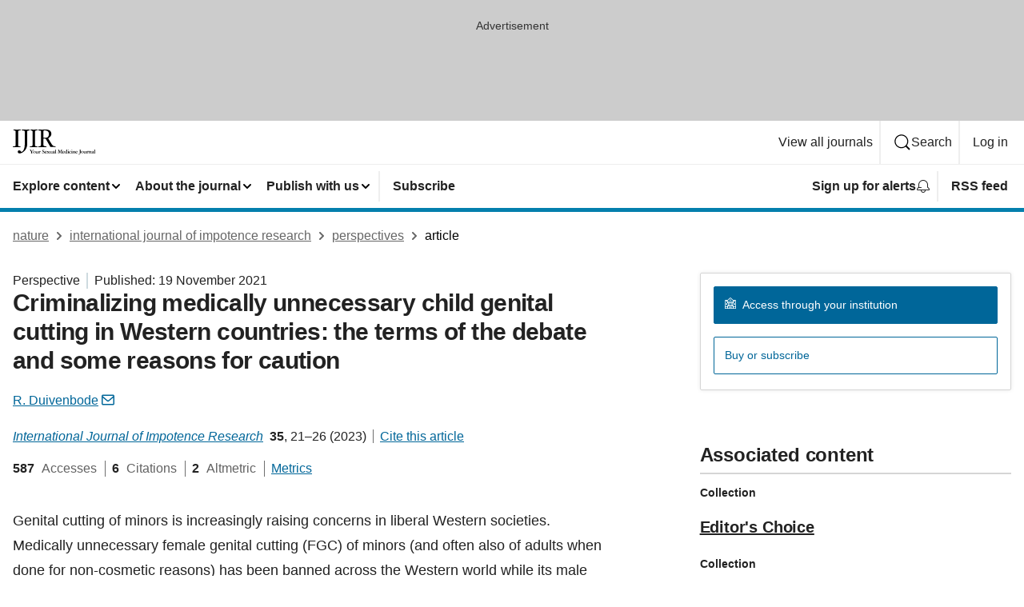

--- FILE ---
content_type: image/svg+xml
request_url: https://media.springernature.com/full/nature-cms/uploads/product/ijir/header-5bdc230b9f73d53af2682b04a30b1ddc.svg
body_size: 6080
content:
<svg height="32" viewBox="0 0 104 32" width="104" xmlns="http://www.w3.org/2000/svg"><g><path d="m9.81333333 21.6407843c0-.5019608-.79058823-.5019608-1.93254902-.7152941-.39529411-.0690196-1.2172549-.2509804-1.2172549-1.2172549v-16.4454902c0-.92862745.03764706-2.00784314 1.00392157-2.11450981 1.68156863-.18196078 2.32784314-.0690196 2.32784314-.71529411 0-.43294118-.82196079-.43294118-1.61254902-.43294118-1.07294118 0-1.7882353.14431373-3.22509804.14431373-1.68156863 0-2.25882353-.14431373-3.36941177-.14431373-.42666666 0-.96627451 0-.96627451.50196078 0 .50196079.28862746.43294118 1.32392157.64627451 1.04156863.18196079 1.43058824.35764706 1.43058824 1.50588236v16.69647055c0 1.3239216-1.11058824 1.5058824-1.75686275 1.574902-1.60627451.1756863-1.81960784.1380392-1.81960784.6023529 0 .4329412.50196078.5396079 1.32392157.5396079.8972549 0 1.90117647-.1443137 3.6517647-.1443137 1.82588236 0 2.57882353.1443137 3.51372549.1443137.68392157 0 1.32392157-.0376471 1.32392157-.4266667z"/><path d="m20.2352941 0c-1.0415686 0-1.9701961.14431373-3.1184314.14431373-1.6815686 0-3.7207843-.14431373-5.0823529-.14431373-.5396078 0-.8972549.21333333-.8972549.67764706 0 .32.3952941.39529412 1.254902.46431372 1.650196.14431373 2.5411764.14431373 2.5411764 1.17960785v16.30117647c0 5.8729412-2.4345098 9.2423529-4.1913725 9.2423529-.85960786 0-.7152941-1.8635294-2.72313727-1.8635294-1.07294118 0-1.78823529.6776471-1.78823529 1.7882353 0 1.3992157 1.04156862 2.0078432 2.40313725 2.0078432 2.93647061 0 9.38666671-4.0094118 9.38666671-11.3945098v-15.53568632c0-1.46823529.5396078-1.65019608 1.970196-1.71921569.6462745-.03764705 1.0415687-.03764705 1.0415687-.57098039-.0062745-.47058823-.4705883-.5772549-.7968628-.5772549z"/><path d="m22.4815686 22.067451c.8972549 0 1.9011765-.1443137 3.6517647-.1443137 1.8258824 0 2.5788236.1443137 3.5137255.1443137.6776471 0 1.3239216-.0376471 1.3239216-.4329412 0-.5019608-.7905882-.5019608-1.932549-.7152941-.3952941-.0690196-1.2172549-.2509804-1.2172549-1.2172549v-16.4392157c0-.92862745.037647-2.00784314 1.0039215-2.11450981 1.6815687-.18196078 2.3278432-.0690196 2.3278432-.71529411-.0062745-.43294118-.8282353-.43294118-1.612549-.43294118-1.0729412 0-1.7882353.14431373-3.2250981.14431373-1.6815686 0-2.2588235-.14431373-3.3694117-.14431373-.4329412 0-.9662746 0-.9662746.50196078 0 .50196079.2886275.43294118 1.3239216.64627451 1.0415686.18196079 1.4305882.35764706 1.4305882 1.50588236v16.69647055c0 1.3239216-1.1105882 1.5058824-1.7568627 1.574902-1.612549.1819608-1.8258824.1443137-1.8258824.6086274 0 .4266667.5019608.5333334 1.3301961.5333334z"/><path d="m33.4619608 20.9192157c-.8596079.1443137-1.7568628.0690196-1.7568628.677647-.037647.3952942.3952942.4643138.5709804.4643138 1.7192157 0 3.3317647-.1443138 4.9819608-.1443138 1.3239216 0 2.6854902.1443138 4.0094118.1443138.1443137 0 .9286274-.0376471.9286274-.4643138 0-.5019607-.7905882-.5396078-1.4305882-.677647-2.5098039-.5019608-2.5098039-.7905882-2.5098039-2.5788235v-6.1992157c0-.6776471 0-.9662745 1.0729412-.9662745.9286274 0 1.9011764.4643137 2.2588235 1.0729411l5.2643137 9.28c.1819608.32.32.32 3.225098.32 1.1482353 0 1.7568628.0376471 3.2627451.0376471.2509804 0 .3576471-.1443137.3576471-.32 0-.3952941-.7152941-.4329412-1.6815686-.6462745-1.7882353-.4329412-2.5098039-1.254902-3.187451-2.3278432l-4.2290196-6.9521568c-.1819608-.2886275-.2886275-.4329412-.2886275-.6086275 0-.5396078 3.8713726-1.86352938 3.8713726-5.51529408.0062745-4.44235294-3.6141177-5.51529412-6.5882353-5.51529412-1.612549 0-3.2627451.14431373-4.8752941.14431373-1.0666667 0-3.8650981-.14431373-4.147451-.14431373-.32 0-.7905882.14431373-.7905882.57098039 0 .50196079.8596078.53960785 1.2549019.57098039 1.2862745.11294118 2.1458824.28862746 2.1458824 1.04156863v17.08549019c0 1.2611765-.8596079 1.5435294-1.7192157 1.6501961zm4.8-18.73568629c0-1.11058823.8972549-1.11058823 1.2172549-1.11058823 2.905098 0 5.6219608.85960784 5.6219608 4.40470588 0 4.48-2.7607843 4.76235294-4.8376471 4.76235294-1.6815686 0-2.0078431-.1066667-2.0078431-.43294118v-7.62352941z"/><path d="m24.2823529 27.2439216.9160785-1.1294118c.037647-.0501961.5458823-.5835294.6713725-.6086274.2196079-.0501961.282353-.0564706.282353-.1443138 0-.0815686-.0376471-.1192157-.1192157-.1192157-.1631373 0-.332549.0313726-.4956863.0313726-.2384314 0-.4643137-.0313726-.7027451-.0313726-.307451 0-.332549.0501961-.332549.1192157 0 .0752941.0690196.1254902.345098.1443138.2133334.012549.2447059.0313725.2447059.1129411 0 .0815687-.025098.1380392-.0878431.2258824l-.9725491 1.3678431c-.037647.0501961-.0941176.1192157-.1631372.1192157-.0815686 0-.1694118-.1317647-.2258824-.2133333l-.8031372-1.2047059c-.0815686-.1192157-.1317647-.2070588-.1317647-.3137255 0-.0878431.1192157-.0878431.2698039-.0878431.1819608 0 .2698039-.0125491.2698039-.1568628 0-.0564706-.025098-.1129412-.1317647-.1129412-.0501961 0-.5082353.0313726-.8721568.0313726-.3137255 0-.7466667-.0313726-.922353-.0313726-.2384314 0-.2698039.0062746-.2698039.1192157 0 .0941177.1192157.1129412.2635294.1443138.1443137.037647.307451.1443137.934902 1.0666666l.5207843.7654902c.2196078.3262745.332549.5396079.332549.8533333v.7152942c0 .5082353-.1254902.5898039-.3890196.6023529-.1568628.0062745-.345098.0690196-.345098.1631373 0 .050196.0062745.1003921.0690196.1003921.3513725 0 .690196-.0313725 1.010196-.0313725.307451 0 .6650981.0313725.9976471.0313725.1003922 0 .294902 0 .294902-.0941176 0-.1443138-.0815687-.1694118-.1819608-.1694118-.5396079 0-.5772549-.1443137-.5772549-.6839216v-.5396078c0-.6086275.012549-.6776471.3011764-1.0415686z"/><path d="m26.9364706 26.8047059c-.8972549 0-1.6564706.6462745-1.6564706 1.5372549 0 .8847059.7592157 1.5372549 1.6564706 1.5372549.9035294 0 1.6627451-.652549 1.6627451-1.5372549 0-.8909804-.7592157-1.5372549-1.6627451-1.5372549zm.0062745 2.917647c-.5019608 0-.8972549-.5521568-.8972549-1.3803921 0-.8345098.3952941-1.3803922.8972549-1.3803922s.8909804.5458824.8909804 1.3803922c0 .8282353-.3890196 1.3803921-.8909804 1.3803921z"/><path d="m32.332549 29.6094118c0-.0752942-.025098-.0752942-.2196078-.0878432-.3011765-.025098-.3137255-.0690196-.3137255-.5458823 0-.7717647.0313725-1.3113726.0313725-1.8886275 0-.1129412 0-.1694117-.1003921-.1694117-.1756863 0-.3388236.012549-.5082353.012549-.1568628 0-.3137255-.012549-.4768628-.012549-.1945098 0-.2070588.050196-.2070588.1192156 0 .0501961.012549.0815687.1254902.1003922.4392157.0878431.4768628.1254902.4768628.3827451 0 .947451-.0250981 1.3113725-.0250981 1.5058824 0 .2258823-.4643137.4141176-.7654902.4141176-.4643137 0-.7278431-.1756863-.7278431-.7592157v-1.4305882c0-.2698039-.0062745-.332549-.1443137-.332549-.1003922 0-.2196079.012549-.3262746.012549-.2007843 0-.4392156-.012549-.4831372-.012549-.0878431 0-.2007843 0-.2007843.0878431 0 .0564706.1254902.1003922.2447059.1317647.1568627.0376471.2070588.0815686.2070588.1568627v1.5686275c0 .6462745.2886274 1.0227451.947451 1.0227451.6086274 0 1.1043137-.4392157 1.1858823-.4392157.0313726 0 .0439216.0690196.0439216.2133333 0 .1317647.0062745.2007844.1631372.2007844.0439216 0 .3450981-.1129412.7968628-.1380393.2321569-.025098.2760784-.0564705.2760784-.1129411z"/><path d="m34.4407843 26.8360784c-.2698039 0-.4705882.1003922-.6023529.2133334-.1380392.1003921-.2196079.2133333-.2698039.2133333-.1443138 0 .037647-.5458824-.1568628-.5458824-.0815686 0-.1254902.1443138-.4329412.3137255-.2447059.1317647-.4580392.2196079-.4580392.294902 0 .2133333.3011765.012549.3011765.5082353v1.2235294c0 .2196078 0 .4141176-.1819608.4705882-.1631373.0501961-.332549.1192157-.332549.1819608 0 .0564706.012549.0690196.1317647.0690196.1819608 0 .5145098.0062745.8847059-.0062745.3137255.012549.6462745.0062745.8345098.0062745.1192157 0 .1317647-.0062745.1317647-.0815686 0-.1192157-.2384314-.1380392-.2572549-.1380392-.2447059 0-.5019608-.0313726-.5019608-.3827451v-1.3866667c0-.2384314.1819608-.4141176.345098-.4141176.2196079 0 .3262745.307451.6588236.307451.3639215 0 .4078431-.3011765.4078431-.3890197-.0062745-.2886274-.1945098-.4580392-.5019608-.4580392z"/><path d="m37.3584314 26.1709804c0-.3388235.1945098-.7654902.8533333-.7654902.8847059 0 .8596078.8784314 1.0478431.8784314.0690197 0 .0941177-.0376471.0941177-.1192157v-.7215686c0-.2007844-.4643137-.3011765-.9976471-.3011765-1.0415686 0-1.5309804.4956863-1.5309804 1.2423529 0 1.5372549 2.2901961 1.3490196 2.2901961 2.4784314 0 .3827451-.2698039.7592157-.8909804.7592157-.4517647 0-.8596078-.2447059-1.0415686-.4643137-.2572549-.3137255-.1819608-.6713726-.3513726-.6713726-.1694117 0-.1756862.5960784-.1756862.9286275 0 .32.7341176.4705882 1.3803921.4705882 1.4054902 0 1.6564832-.8972549 1.6564832-1.4243137.0062619-1.587451-2.3341302-1.4745098-2.3341302-2.2901961z"/><path d="m42.534902 29.1011765c-.1945098 0-.4141177.307451-.8972549.307451-.4517647 0-1.0101961-.3827451-1.0101961-1.0101961 0-.2886275.1945098-.2886275.2823529-.2886275.5584314 0 1.1168628.0376471 1.6815686.0376471.0878432 0 .1003922-.0250981.1003922-.0941177 0-.4705882-.3388235-1.2549019-1.2988235-1.2549019-.6901961 0-1.5184314.64-1.5184314 1.5749019 0 .8721569.627451 1.5058824 1.4054902 1.5058824.9223529 0 1.3364706-.5898039 1.3364706-.7027451 0-.0376471-.012549-.0752941-.0815686-.0752941zm-1.0792157-2.0894118c.4768627 0 .5521568.3137255.5521568.4266667 0 .3827451-.1129411.4705882-1.1168627.4705882-.1694118 0-.2384314-.0062745-.2384314-.1254902 0-.2635294.3137255-.7717647.8031373-.7717647z"/><path d="m49.6690196 29.5215686c-.3011765-.025098-.32-.0690196-.32-.5458823 0-.7717647.0313726-1.3113726.0313726-1.8886275 0-.1129412 0-.1694117-.1003922-.1694117-.1756863 0-.3388235.012549-.5082353.012549-.1568627 0-.32-.012549-.4768627-.012549-.1945098 0-.2070589.050196-.2070589.1192156 0 .0501961.0125491.0815687.1254902.1003922.4392157.0878431.4768628.1254902.4768628.3827451 0 .947451-.0250981 1.3113725-.0250981 1.5058824 0 .2258823-.4643137.4141176-.7654902.4141176-.4643137 0-.7278431-.1756863-.7278431-.7592157v-1.4305882c0-.2698039-.0062745-.332549-.1443137-.332549-.1003922 0-.2196079.012549-.3262745.012549-.2007843 0-.4392157-.012549-.4894118-.012549-.0752941 0-.1631372.0062745-.1882353.0627451 0-.0501961-.012549-.0627451-.0501961-.0627451-.0752941 0-.1443137.012549-.6211764.012549-.1443138 0-.3701961-.012549-.602353-.012549-.0878431 0-.1129412.0313725-.1129412.0941176 0 .0878431.1443138.0752941.2007844.1380392.0313725.0376471.0752941.1003922.0752941.1380392 0 .2070589-.3952941.5333334-.4643137.64-.1443138-.1756862-.5082353-.5521568-.5082353-.7027451 0-.0313725.0062745-.0564705.037647-.0815686.1129412-.0815686.2447059-.0062745.2447059-.1317647 0-.0941176-.0815686-.1192157-.1694118-.1192157-.2070588 0-.4203921.0313726-.6274509.0313726-.0815687 0-.1694118-.0062745-.2509804-.0062745-.0878432-.0062746-.1694118-.0062746-.2572549-.0062746-.2886275 0-.3137255.0376471-.3137255.1192157 0 .0815687.0878431.0752942.2007843.1192157.1945098.0752941.3011765.1443137.4078431.282353l.7529412.9788235c.012549.012549.0313725.0313725.0313725.0501961 0 .025098-.0062745.037647-.025098.050196l-.5772549.64c-.2007843.2258824-.3890196.3137255-.5458823.3701961-.1756863.0564706-.294902.0690196-.294902.1694118 0 .0376471.025098.0501961.0815686.0501961h1.3176471c.012549 0 .037647-.0250981.037647-.0690196 0-.0752942-.0690196-.1129412-.1443137-.1568628s-.1568627-.0501961-.1568627-.1694117c0-.1819608.3074509-.64.4768627-.64.1192157 0 .2196079.2070588.332549.332549.0878432.1003921.2133334.3388235.2133334.3639215 0 .0690196-.0313726.0941177-.0815687.1192157-.1003921.0439216-.1819607.0752941-.1819607.1317647 0 .0878432.1129411.0878432.1945098.0878432h1.2611764c.0815687 0 .1694118 0 .1694118-.0690196 0-.0439216-.0752941-.0878432-.1819608-.1568628-.1819608-.1192157-.3388235-.1945098-.4705882-.3701961l-.6086275-.7717647c-.0815686-.1003921-.1568627-.1882353-.1568627-.2509804 0-.0439215.012549-.0752941.0501961-.1192156l.6086274-.6337255c.1192157-.1254902.2635294-.1819608.3952941-.2258824.1631373-.0564706.294902-.0627451.32-.1317647.0188236.0501961.1254902.0941177.2384314.1192157.1568627.0376471.2070588.0815686.2070588.1568627v1.574902c0 .6462745.2886275 1.0227451.947451 1.0227451.6086274 0 1.1043137-.4392157 1.1858824-.4392157.0313725 0 .0439215.0690196.0439215.2133333 0 .1317647.0062745.2007844.1631373.2007844.0439215 0 .345098-.1129412.7968627-.1380393.2447059-.012549.2886275-.050196.2886275-.1003921-.012549-.0815686-.0313726-.0815686-.2321569-.1003922z"/><path d="m52.9317647 29.3082353c0-.0313726-.0062745-.0564706-.0501961-.0564706-.012549 0-.2070588.0878431-.332549.0878431-.2133333 0-.2509804-.050196-.2509804-.677647 0-.3890196.0313726-.7780392.0313726-1.1733333 0-.4203922-.1819608-.6839216-.9160785-.6839216-.9349019 0-1.5121568.677647-1.5121568.8909804 0 .1254902.037647.1882353.1756862.1882353.2509804 0 .4517648-.1380392.5082353-.3513726.0752942-.2635294.294902-.4768627.5647059-.4768627.3890196 0 .4831373.2384313.4831373.5898039 0 .2070588-.0690196.2886274-.1756863.332549-.5835294.2384314-1.5121569.5333333-1.5121569 1.3176471 0 .5145098.3325491.5898039.5396079.5898039.6023529 0 1.0415686-.3764706 1.0854902-.3764706.0564706 0 .2698039.3011765.6462745.3011765.4141176 0 .7152941-.2698039.7152941-.5019608zm-1.945098.1631372c-.2070589 0-.3513726-.1756862-.3513726-.3952941 0-.64.8219608-.8596078.8721569-.8596078.0878431 0 .1192157.037647.1192157.307451-.0062745.6337255-.0627451.9474509-.64.9474509z"/><path d="m54.3247059 29.5278431c-.2258824-.050196-.2572549-.1003921-.2572549-.2698039v-4.0470588c0-.1129412-.0062745-.2070588-.0752941-.2070588-.0501961 0-.3325491.1380392-.4392157.2007843-.2572549.1317647-.5458824.1192157-.5458824.2886274 0 .1192157.1568628.1254902.2447059.1945098.1003922.0815687.1129412.0752942.1129412.6588236v2.4847058c0 .3639216-.012549.602353-.0815686.6650981-.1317648.1192157-.5333334.1129412-.5333334.2384314 0 .0439215.0250981.0564705.0564706.0564705.0815686 0 .6086275-.0313725.8909804-.0313725s.5396078.0313725.7968627.0313725c.1129412 0 .1756863-.012549.1756863-.0752941 0-.0690196-.012549-.1129411-.345098-.1882353z"/><path d="m61.6847059 29.5152941c-.307451-.0690196-.3952941-.1945098-.3952941-.5019608v-3.1811764c0-.269804.0564706-.2886275.4266666-.3262745.3011765-.0313726.3325491-.0815687.3325491-.1568628 0-.0815686-.0125491-.1129412-.1443138-.1129412h-1.1356862c-.3325491 0-.3952942.0878432-.5396079.4392157l-.96 2.4156863c.0752941-.1756863-.0501961.1756863-.1192157.1756863-.0501961 0-.1380392-.1631373-.2133333-.3325491l-1.0980392-2.6164705c-.0313726-.0690196-.0501961-.0878432-.3450981-.0878432-.0752941 0-.2572549.0313726-.4956862.0313726-.0941177 0-.2133334-.012549-.3325491-.0250981-.1129411-.012549-.2133333-.025098-.2823529-.025098-.1380392 0-.1568627.0439216-.1568627.1129412 0 .0878431.012549.1254902.3074509.1694117.3701961.0501961.4329412.1317647.4203922.4141177l-.1631373 3.0431372c-.025098.4705883-.1443137.5396079-.345098.5521569-.307451.025098-.3388235.0564706-.3388235.1694118 0 .0878431.0439215.0941176.1694117.0941176.1819608 0 .3513726-.0313725.6776471-.0313725.3764706 0 .665098.0313725.8031372.0313725.1694118 0 .2258824 0 .2258824-.0941176 0-.1129412-.0690196-.1254902-.4705882-.1694118-.2509804-.0313726-.3262745-.1568627-.3137255-.8784314l.0313725-2.3341176c0-.0313726 0-.0752941.0376471-.0752941.0439215 0 .1568627.2384313.2133333.3764705l1.267451 2.9050981c.0439216.1003921.0690196.1380392.1254902.1380392.0501961 0 .0815686-.0062745.1003921-.0690196l1.1921569-2.9552941c.1003922-.2635294.1756863-.4141177.2133333-.4141177.0250981 0 .0313726.0501961.0313726.2007843v2.9050981c0 .0878431-.0376471.1756863-.3011765.2007843-.2007843.012549-.2886274.0501961-.2886274.1443137 0 .0941177.0313725.1003922.1192157.1003922.3764705 0 .7215686-.012549 1.0039215-.012549.1317647 0 .3011765.0062745.4580392.0188235.1631373.0062745.307451.025098.3952942.025098.2133333 0 .2509804-.0313725.2509804-.1254902.0062745-.025098-.1129412-.0878431-.3639216-.1380392z"/><path d="m63.4039216 26.8047059c-.6901961 0-1.5184314.64-1.5184314 1.5749019 0 .8721569.627451 1.5058824 1.4054902 1.5058824.9223529 0 1.3364706-.5898039 1.3364706-.7027451 0-.0439216-.0062745-.0815686-.0815686-.0815686-.1945099 0-.4141177.307451-.8972549.307451-.4517648 0-1.0101961-.3827451-1.0101961-1.0101961 0-.2886275.1945098-.2886275.2823529-.2886275.5584314 0 1.1168628.0376471 1.6815686.0376471.0878432 0 .1003922-.0250981.1003922-.0941177-.0062745-.4705882-.345098-1.2486274-1.2988235-1.2486274zm-.5019608 1.1043137c-.1694118 0-.2384314-.0062745-.2384314-.1254902 0-.2635294.307451-.7717647.8031373-.7717647.4768627 0 .5521568.3137255.5521568.4266667 0 .3827451-.1066666.4705882-1.1168627.4705882z"/><path d="m68.185098 29.6282353c-.1192156 0-.1568627-.0439216-.1568627-.3890196 0-1.4745098.0376471-2.2964706.0376471-4.1286275 0-.1631372-.0250981-.1945098-.1945099-.1945098-.1380392 0-.6337254.0376471-.8533333.0815687-.0690196.0062745-.1380392.0313725-.1380392.0941176 0 .1694118.4831373.0376471.4831373.4141177v.6086274c0 .2196078-.0125491.4768627-.0125491.7341177 0 .0564705-.025098.1254901-.0690196.1254901-.0815686 0-.2196078-.1756862-.8345098-.1756862-.7152941 0-1.6878431.4768627-1.6878431 1.637647 0 .7341177.6211765 1.4431373 1.4745098 1.4431373.5521569 0 1.0039216-.2572549 1.0290196-.2572549.0313725 0 .0376471 0 .0439216.037647l.037647.2572549c.0062745.0313726.012549.0564706.0564706.0501961 1.0039216-.1380392 1.0854902-.1568627 1.0854902-.2698039.012549-.0501961-.0188235-.0690196-.3011765-.0690196zm-.8470588-.3011765c0 .0376471-.2258823.1945098-.5960784.1945098-.8345098 0-1.2109804-.5396078-1.2109804-1.3615686 0-.665098.5145098-1.1545098.96-1.1545098.7592157 0 .8721569.4266667.8721569 1.1670588 0 .6211765-.0250981.8596079-.0250981 1.1545098z"/><path d="m69.465098 25.8447059c.2572549 0 .4078432-.2133334.4078432-.4078432 0-.1882352-.1443137-.4078431-.4078432-.4078431-.2572549 0-.4078431.2133333-.4078431.4078431.0062745.1945098.1505882.4078432.4078431.4078432z"/><path d="m70.054902 29.5780392c-.0815687-.012549-.1317647-.025098-.1945098-.0439216-.0815687-.0313725-.0941177-.0690196-.0941177-.2509803v-1.9325491c0-.332549.025098-.5521568.025098-.5960784 0-.0376471-.0313725-.0439216-.0564705-.0439216-.0564706 0-.1380393.1568628-.4141177.294902-.4329412.2196078-.6462745.1254902-.6462745.2823529 0 .2572549.3890196-.025098.3890196.4517647v1.4556863c0 .1317647-.0062745.2698039-.1003921.3388235-.0062746.0062746-.0941177.0439216-.1694118.0501961-.1568628.012549-.2447059.0564706-.2447059.1254902s.0439216.0815686.1129412.0752941c.1317647 0 .2258823-.0062745.3262745-.012549s.2007843-.012549.3388235-.012549h.8533334c.0752941 0 .0815686-.0376471.0815686-.0690196-.0062745-.0501961-.012549-.0815686-.2070588-.1129412z"/><path d="m71.7866667 27.0117647c.5396078 0 .4894117.5898039.96.5898039.1631372 0 .2133333-.0941176.2133333-.3388235 0-.3764706-.5521569-.4580392-1.0603922-.4580392-1.0541176 0-1.7756862.8094117-1.7756862 1.5811765 0 .9788235.6713725 1.4933333 1.4682353 1.4933333.9788235 0 1.3113725-.4329412 1.3113725-.5019608 0-.0564706-.0313725-.0941176-.0941176-.0941176-.1756863 0-.269804.2133333-.7215687.2133333-.7152941 0-1.1921568-.4078431-1.1921568-1.1921569-.0062745-.8156862.4454902-1.292549.8909804-1.292549z"/><path d="m74.4721569 29.5780392c-.0815687-.012549-.1317647-.025098-.1945098-.0439216-.0815687-.0313725-.0941177-.0690196-.0941177-.2509803v-1.9325491c0-.332549.0250981-.5521568.0250981-.5960784 0-.0376471-.0313726-.0439216-.0564706-.0439216-.0564706 0-.1380393.1568628-.4141177.294902-.4329412.2196078-.6462745.1254902-.6462745.2823529 0 .2572549.3890196-.025098.3890196.4517647v1.4556863c0 .1317647-.0062745.2698039-.1003921.3388235-.0062746.0062746-.0941177.0439216-.1694118.0501961-.1568628.012549-.2447059.0564706-.2447059.1254902s.0439216.0815686.1129412.0752941c.1317647 0 .2258823-.0062745.3262745-.012549s.2007843-.012549.3388235-.012549h.8533334c.0752941 0 .0815686-.0376471.0815686-.0690196-.012549-.0501961-.0188235-.0815686-.2070588-.1129412z"/><path d="m73.8823529 25.8447059c.2572549 0 .4078432-.2133334.4078432-.4078432 0-.1882352-.1443137-.4078431-.4078432-.4078431-.2572549 0-.4078431.2133333-.4078431.4078431s.1505882.4078432.4078431.4078432z"/><path d="m78.0988235 29.5278431c-.1129411-.0313725-.1129411-.0815686-.1129411-.5019607v-1.1168628c0-.7341176-.3513726-1.1043137-1.0478432-1.1043137-.627451 0-.972549.4329412-1.0729412.4329412-.0062745 0-.0564705-.0125491-.0564705-.0439216v-.4266667c0-.037647-.0313726-.0690196-.0564706-.0690196-.0815687 0-.3450981.3639216-.7278432.5521569l-.1631372.0815686c-.012549.0062745-.0376471.0313726-.0376471.0690196 0 .1882353.282353.0376471.282353.4517647v.972549c0 .602353-.0250981.627451-.1192157.7090196-.1003922.0815687-.282353.0815687-.282353.1819608 0 .0501961.0376471.0690196.1192157.0690196.0690196 0 .1254902-.0313725.7152941-.0313725.5584314 0 .6337255.0313725.6901961.0313725.0815686 0 .1317647 0 .1317647-.0878431 0-.0941176-.2509804-.0439216-.4580392-.1631373-.0815686-.0439215-.0941176-.1380392-.0941176-.2886274v-1.5372549c0-.3388235.4580392-.4580392.7780392-.4580392.4580392 0 .690196.1443137.690196.7592157v.8784313c0 .4956863-.012549.5458824-.0878431.6462745-.0564706.0815687-.4266667.0690197-.4266667.1568628 0 .0690196.0564706.0690196.1129412.0690196h.64c.1694118 0 .3262745.0062745.4580392.012549s.2258824.012549.269804.012549c.1443137 0 .2133333-.0062745.2133333-.0752941.0062745-.1254902-.1882353-.1317647-.3576471-.1819608z"/><path d="m79.8305882 26.8047059c-.690196 0-1.5184313.64-1.5184313 1.5749019 0 .8721569.6274509 1.5058824 1.4054902 1.5058824.9223529 0 1.330196-.5898039 1.330196-.7027451 0-.0439216-.0062745-.0815686-.0815686-.0815686-.1882353 0-.4141176.307451-.8972549.307451-.4517647 0-1.0101961-.3827451-1.0101961-1.0101961 0-.2886275.1945098-.2886275.282353-.2886275.5584313 0 1.1168627.0376471 1.6815686.0376471.0878431 0 .1003922-.0250981.1003922-.0941177.0062745-.4705882-.3325491-1.2486274-1.2925491-1.2486274zm-.4956862 1.1043137c-.1694118 0-.2384314-.0062745-.2384314-.1254902 0-.2635294.307451-.7717647.8031372-.7717647.4768628 0 .5521569.3137255.5521569.4266667 0 .3827451-.1066667.4705882-1.1168627.4705882z"/><path d="m85.2956863 25.3741176c0-.1317647-.0250981-.1317647-.2196079-.1317647-.3011764 0-.5960784.0313726-.8972549.0313726-.2886274 0-.5647059-.0313726-.8533333-.0313726-.1568627 0-.1694118.0501961-.1694118.1317647 0 .1129412.0439216.1254902.1317647.1317648.0878432.0062745.2258824.0062745.4266667.0752941.0690196.025098.0752941.985098.0752941 1.0541176v2.4031373c0 .6337255-.0690196 1.2862745-.1631372 1.5623529-.0878432.2509804-.1694118.332549-.3890196.332549-.1003922 0-.1317647-.1003921-.1945098-.2070588-.0564706-.1003921-.1568628-.2070588-.3388236-.2070588-.2509804 0-.4329412.1443137-.4329412.4078431 0 .1631373.1192157.4517647.5333334.4517647.8094117 0 1.8572549-.8909804 1.8572549-2.610196v-2.6541177c0-.5396078.0690196-.5898039.4078431-.6023529.1882353-.0125491.2258824-.0501961.2258824-.1380393z"/><path d="m86.8266667 26.8047059c-.8972549 0-1.6564706.6462745-1.6564706 1.5372549 0 .8847059.7592157 1.5372549 1.6564706 1.5372549.9035294 0 1.6627451-.652549 1.6627451-1.5372549.0062745-.8909804-.7529412-1.5372549-1.6627451-1.5372549zm.0062745 2.917647c-.5019608 0-.8972549-.5521568-.8972549-1.3803921 0-.8345098.3952941-1.3803922.8972549-1.3803922s.8909804.5458824.8909804 1.3803922c0 .8282353-.3890196 1.3803921-.8909804 1.3803921z"/><path d="m92.2290196 29.6094118c0-.0752942-.025098-.0752942-.2196078-.0878432-.3011765-.025098-.32-.0690196-.32-.5458823 0-.7717647.0313725-1.3113726.0313725-1.8886275 0-.1129412 0-.1694117-.1003921-.1694117-.1756863 0-.3388236.012549-.5082353.012549-.1568628 0-.3137255-.012549-.4768628-.012549-.1945098 0-.2070588.050196-.2070588.1192156 0 .0501961.012549.0815687.1254902.1003922.4392157.0878431.4768627.1254902.4768627.3827451 0 .947451-.0188235 1.3113725-.0188235 1.5058824 0 .2258823-.4643137.4141176-.7654902.4141176-.4643137 0-.7278431-.1756863-.7278431-.7592157v-1.4305882c0-.2698039-.0062745-.332549-.1443138-.332549-.1003921 0-.2196078.012549-.3262745.012549-.2007843 0-.4392156-.012549-.4831372-.012549-.0878432 0-.2007843 0-.2007843.0878431 0 .0564706.1254902.1003922.2447059.1317647.1568627.0376471.2070588.0815686.2070588.1568627v1.5686275c0 .6462745.2886274 1.0227451.947451 1.0227451.6086274 0 1.1043137-.4392157 1.1858823-.4392157.0313726 0 .0439216.0690196.0439216.2133333 0 .1317647.0062745.2007844.1631372.2007844.0439216 0 .3450981-.1129412.7968628-.1380393.2321568-.025098.2760784-.0564705.2760784-.1129411z"/><path d="m94.3372549 26.8360784c-.2698039 0-.4705882.1003922-.6023529.2133334-.1380393.1003921-.2196079.2133333-.269804.2133333-.1443137 0 .0376471-.5458824-.1568627-.5458824-.0815686 0-.1254902.1443138-.4329412.3137255-.2447059.1317647-.4580392.2196079-.4580392.294902 0 .2133333.3011765.012549.3011765.5082353v1.2235294c0 .2196078 0 .4141176-.1819608.4705882-.1631373.0501961-.332549.1192157-.332549.1819608 0 .0564706.012549.0690196.1317647.0690196.1819608 0 .5145098.0062745.8847059-.0062745.3137254.012549.6462745.0062745.8345098.0062745.1192156 0 .1317647-.0062745.1317647-.0815686 0-.1192157-.2384314-.1380392-.2572549-.1380392-.2447059 0-.5019608-.0313726-.5019608-.3827451v-1.3866667c0-.2384314.1819608-.4141176.345098-.4141176.2196079 0 .3262745.307451.6588235.307451.3639216 0 .4078432-.3011765.4078432-.3890197-.0062745-.2886274-.2007843-.4580392-.5019608-.4580392z"/><path d="m98.1835294 29.5278431c-.1129412-.0313725-.1129412-.0815686-.1129412-.5019607v-1.1168628c0-.7341176-.3513725-1.1043137-1.0478431-1.1043137-.627451 0-.972549.4329412-1.0729412.4329412-.0062745 0-.0564706-.0125491-.0564706-.0439216v-.4266667c0-.037647-.0313725-.0690196-.0564706-.0690196-.0815686 0-.345098.3639216-.7278431.5521569l-.1631372.0815686c-.0125491.0062745-.0376471.0313726-.0376471.0690196 0 .1882353.2823529.0376471.2823529.4517647v.972549c0 .602353-.025098.627451-.1192157.7090196-.1003921.0815687-.2823529.0815687-.2823529.1819608 0 .0501961.0376471.0690196.1192157.0690196.0690196 0 .1254902-.0313725.7152941-.0313725.5584314 0 .6337255.0313725.6901961.0313725.0815686 0 .1317647 0 .1317647-.0878431 0-.0941176-.2509804-.0439216-.4580392-.1631373-.0815686-.0439215-.0941177-.1380392-.0941177-.2886274v-1.5372549c0-.3388235.4580392-.4580392.7780392-.4580392.4580393 0 .6901961.1443137.6901961.7592157v.8784313c0 .4956863-.012549.5458824-.0878431.6462745-.0564706.0815687-.4266667.0690197-.4266667.1568628 0 .0690196.0564706.0690196.1129412.0690196h.64c.1694118 0 .3262745.0062745.4580392.012549s.2258824.012549.2698039.012549c.1443138 0 .2133334-.0062745.2133334-.0752941.0062745-.1254902-.1882353-.1317647-.3576471-.1819608z"/><path d="m101.590588 29.3082353c0-.0313726-.006274-.0564706-.050196-.0564706-.012549 0-.207059.0878431-.332549.0878431-.213333 0-.25098-.050196-.25098-.677647 0-.3890196.031372-.7780392.031372-1.1733333 0-.4203922-.18196-.6839216-.916078-.6839216-.9349021 0-1.512157.677647-1.512157.8909804 0 .1254902.0376471.1882353.1756863.1882353.2509804 0 .4517647-.1380392.5082353-.3513726.0752941-.2635294.2949019-.4768627.5647059-.4768627.3890195 0 .4894115.2384313.4894115.5898039 0 .2070588-.069019.2886274-.175686.332549-.5835295.2384314-1.5121569.5333333-1.5121569 1.3176471 0 .5145098.332549.5898039.5396078.5898039.602353 0 1.0415691-.3764706 1.0854901-.3764706.056471 0 .269804.3011765.646275.3011765.407843 0 .709019-.2698039.709019-.5019608zm-1.9450978.1631372c-.2070588 0-.3513726-.1756862-.3513726-.3952941 0-.64.8282354-.8596078.8721574-.8596078.087843 0 .119215.037647.119215.307451-.006274.6337255-.062745.9474509-.6399998.9474509z"/><path d="m102.983529 29.5278431c-.225882-.050196-.257254-.1003921-.257254-.2698039v-4.0470588c0-.1129412-.006275-.2070588-.075295-.2070588-.050196 0-.332549.1380392-.439215.2007843-.257255.1317647-.545883.1192157-.545883.2886274 0 .1192157.156863.1254902.244706.1945098.100392.0815687.112941.0752942.112941.6588236v2.4847058c0 .3639216-.012549.602353-.081568.6650981-.131765.1192157-.533334.1129412-.533334.2384314 0 .0439215.025098.0564705.056471.0564705.081569 0 .608627-.0313725.89098-.0313725s.539608.0313725.796863.0313725c.112941 0 .175686-.012549.175686-.0752941 0-.0690196-.012549-.1129411-.345098-.1882353z"/></g></svg>